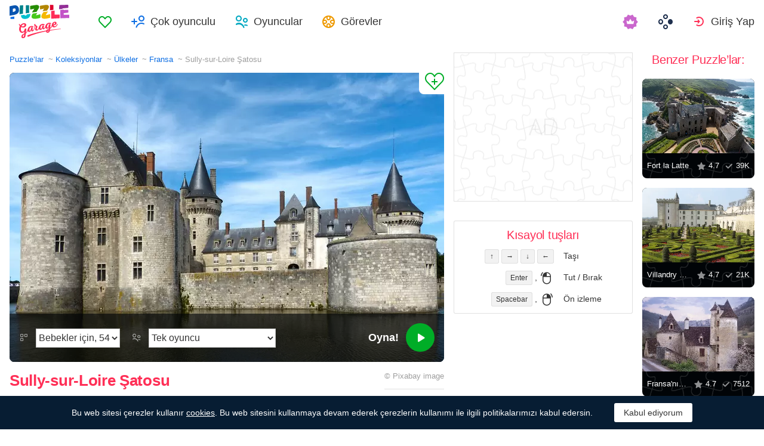

--- FILE ---
content_type: text/html; charset=utf-8
request_url: https://puzzlegarage.com/puzzle/1523/?lang=tr
body_size: 12393
content:
<!doctype html>
<html lang="tr" prefix="og: http://ogp.me/ns#" class=" ">
<head>
	<link rel="subresource" href="//cdn-us0.puzzlegarage.com/css/main.min.vf0b9002b.css" />
	<link rel="preconnect" href="https://cdnjs.cloudflare.com" />
	<link rel="preconnect" href="//cdn-us0.puzzlegarage.com"/>
	<link rel="preconnect" href="//pagead2.googlesyndication.com">
	<link rel="preconnect" href="//www.google-analytics.com">
	<link rel="preconnect" href="//googleads.g.doubleclick.net">
	<link rel="preconnect" href="//securepubads.g.doubleclick.net">
	<link rel="preconnect" href="//tpc.googlesyndication.com">

	<link rel="preload" type="font/woff2" href="//cdn-us0.puzzlegarage.com/fonts/games-icons.v48.woff2"  as="font" crossorigin />
	<link rel="preload" type="font/ttf" href="//cdn-us0.puzzlegarage.com/fonts/pattaya-regular.ttf" as="font" crossorigin />

	<meta http-equiv="X-UA-Compatible" content="IE=edge,chrome=1" />
	<meta charset="utf-8" />
	<meta name="viewport" content="width=device-width, initial-scale=1.0, minimum-scale=0.5, user-scalable=yes" />
	<meta name="description" content="Ülkeler koleksiyonundaki Sully-sur-Loire Şatosu puzzle’ın keyfini çıkar! Tercih edilen zorluğu seç ve ücretsiz oyna!" />
	<meta name="keywords" content="puzzle, online puzzle, puzzle  ve yapbozlar, puzzle’lar, yerleştirmeli puzzle, ücretsiz yerleştirmeli puzzle, online yerleştirmeli puzzle, puzzle garage, online puzzle, online, ücretsiz, oyunlar, resimler, bozyaplar, oyna, günün puzzle’ı, Fransa,Ülkeler,Kaleler,Mimari" />
	<meta property="og:title" content="Sully-sur-Loire Şatosu Puzzle ve Yapbozlar (Ülkeler, Fransa) | Puzzle Garage" />
	<meta property="og:type" content="website" />
	
	<meta property="og:url" content="https://puzzlegarage.com/puzzle/1523/?lang=tr" />
	<meta property="fb:app_id" content="664942607571649" />
	
		<meta property="og:image" content="https://cdn-us0.puzzlegarage.com/img/puzzle/13/1523_fb.v1.jpg" />
		<meta property="og:image:width" content="1200" />
		<meta property="og:image:height" content="630" />
	
	<meta property="og:site_name" content="puzzlegarage.com" />
	<meta property="og:description" content="Ülkeler koleksiyonundaki Sully-sur-Loire Şatosu puzzle’ın keyfini çıkar! Tercih edilen zorluğu seç ve ücretsiz oyna!" />

	<meta name="twitter:site" content="@puzzlegarage">
	<meta name="twitter:creator" content="@pazlegarage">
	<meta name="twitter:title" content="Sully-sur-Loire Şatosu Puzzle ve Yapbozlar (Ülkeler, Fransa) | Puzzle Garage">
	<meta name="twitter:description" content="Ülkeler koleksiyonundaki Sully-sur-Loire Şatosu puzzle’ın keyfini çıkar! Tercih edilen zorluğu seç ve ücretsiz oyna!">

	<link rel="apple-touch-icon" sizes="180x180" href="//cdn-us0.puzzlegarage.com/img/apple-touch-icon.png" />
	<link rel="icon" type="image/png" sizes="32x32" href="//cdn-us0.puzzlegarage.com/img/favicon-32x32.png" />
	<link rel="icon" type="image/png" sizes="16x16" href="//cdn-us0.puzzlegarage.com/img/favicon-16x16.png" />
	<link rel="icon" type="image/x-icon" href="//cdn-us0.puzzlegarage.com/img/favicon.ico" />
	<link rel="mask-icon" href="//cdn-us0.puzzlegarage.com/img/safari-pinned-tab.svg" color="#5bbad5" />
	<link rel="shortcut icon" type="image/x-icon" href="/favicon.ico" />
	<link rel="manifest" href="//cdn-us0.puzzlegarage.com/img/manifest.json" />
	<meta name="theme-color" content="#ffffff" />
	<meta name="color-scheme" content="dark light" />

	<link rel="stylesheet" media="screen" href="//cdn-us0.puzzlegarage.com/css/main.min.vf0b9002b.css" />
	<!--[if lt IE 9]><script src="https://cdnjs.cloudflare.com/ajax/libs/html5shiv/3.7.3/html5shiv.js"></script><![endif]-->
	
	<title>Sully-sur-Loire Şatosu Puzzle ve Yapbozlar (Ülkeler, Fransa) | Puzzle Garage</title>

	<link rel="canonical" href="https://puzzlegarage.com/puzzle/1523/" />



	<link rel="alternate" hreflang="ar" href="https://puzzlegarage.com/puzzle/1523/?lang=ar" />

	<link rel="alternate" hreflang="bg" href="https://puzzlegarage.com/puzzle/1523/?lang=bg" />

	<link rel="alternate" hreflang="cs" href="https://puzzlegarage.com/puzzle/1523/?lang=cs" />

	<link rel="alternate" hreflang="de" href="https://puzzlegarage.com/puzzle/1523/?lang=de" />

	<link rel="alternate" hreflang="da" href="https://puzzlegarage.com/puzzle/1523/?lang=da" />

	<link rel="alternate" hreflang="el" href="https://puzzlegarage.com/puzzle/1523/?lang=el" />

	<link rel="alternate" hreflang="en" href="https://puzzlegarage.com/puzzle/1523/" />

	<link rel="alternate" hreflang="es" href="https://puzzlegarage.com/puzzle/1523/?lang=es" />

	<link rel="alternate" hreflang="et" href="https://puzzlegarage.com/puzzle/1523/?lang=et" />

	<link rel="alternate" hreflang="fi" href="https://puzzlegarage.com/puzzle/1523/?lang=fi" />

	<link rel="alternate" hreflang="fr" href="https://puzzlegarage.com/puzzle/1523/?lang=fr" />

	<link rel="alternate" hreflang="ja" href="https://puzzlegarage.com/puzzle/1523/?lang=ja" />

	<link rel="alternate" hreflang="hr" href="https://puzzlegarage.com/puzzle/1523/?lang=hr" />

	<link rel="alternate" hreflang="id" href="https://puzzlegarage.com/puzzle/1523/?lang=id" />

	<link rel="alternate" hreflang="it" href="https://puzzlegarage.com/puzzle/1523/?lang=it" />

	<link rel="alternate" hreflang="he" href="https://puzzlegarage.com/puzzle/1523/?lang=he" />

	<link rel="alternate" hreflang="hu" href="https://puzzlegarage.com/puzzle/1523/?lang=hu" />

	<link rel="alternate" hreflang="nl" href="https://puzzlegarage.com/puzzle/1523/?lang=nl" />

	<link rel="alternate" hreflang="ko" href="https://puzzlegarage.com/puzzle/1523/?lang=ko" />

	<link rel="alternate" hreflang="no" href="https://puzzlegarage.com/puzzle/1523/?lang=no" />

	<link rel="alternate" hreflang="pl" href="https://puzzlegarage.com/puzzle/1523/?lang=pl" />

	<link rel="alternate" hreflang="pt" href="https://puzzlegarage.com/puzzle/1523/?lang=pt" />

	<link rel="alternate" hreflang="ro" href="https://puzzlegarage.com/puzzle/1523/?lang=ro" />

	<link rel="alternate" hreflang="ru" href="https://puzzlegarage.com/puzzle/1523/?lang=ru" />

	<link rel="alternate" hreflang="sr" href="https://puzzlegarage.com/puzzle/1523/?lang=sr" />

	<link rel="alternate" hreflang="sk" href="https://puzzlegarage.com/puzzle/1523/?lang=sk" />

	<link rel="alternate" hreflang="sv" href="https://puzzlegarage.com/puzzle/1523/?lang=sv" />

	<link rel="alternate" hreflang="tr" href="https://puzzlegarage.com/puzzle/1523/?lang=tr" />

	<link rel="alternate" hreflang="uk" href="https://puzzlegarage.com/puzzle/1523/?lang=uk" />

<!-- End InMobi Choice. Consent Manager Tag v3.0 (for TCF 2.2) -->


<!-- Global site tag (gtag.js) - Google Analytics -->
<script async src="https://www.googletagmanager.com/gtag/js?id=UA-52815707-12"></script>

<script>
  window.dataLayer = window.dataLayer || [];
  function gtag(){dataLayer.push(arguments);}
  gtag('js', new Date());
  gtag('config', 'UA-52815707-12');
  gtag('config', 'AW-960520355');

</script>

	<script async src="https://cdn.fuseplatform.net/publift/tags/2/3238/fuse.js"></script>
	

<script async data-ad-client="ca-pub-2640316034442145" data-ad-channel="Play" data-ad-frequency-hint="30s" src="https://pagead2.googlesyndication.com/pagead/js/adsbygoogle.js"></script>
<script>
		window.adsbygoogle = window.adsbygoogle || [];
		window.adBreak = function(o) {adsbygoogle.push(o);}
		window.adConfig = window.adBreak;

		
		window.adConfig({
			preloadAdBreaks: 'on',
        	onReady: function() {
				console.log("adbreak: On ready");
				window.adBreakReady = true;
			},
		});
     	
</script>

</head>

<body itemscope itemtype="http://schema.org/WebPage">
	<div id="adinplay-preroll"></div>
	<header>
	<a href="/" class="i-logo">
		<img src="//cdn-us0.puzzlegarage.com/img/puzzle_logo.svg" alt="Puzzle Garage" title="Puzzle Garage" />
	</a>
	<nav class="panel">
	<ul class="nav" role="menubar">

			<li class="nav__item--favorites" role="menuitem">
				
					<a href="/favorites/" role="button">Favoriler</a>
				
			</li>
		
				<li class="nav__item--multiplayer" role="menuitem">
				<span class="dropdown">
				<a href="/multiplayer/" id="dMulti" data-toggle="menu" aria-haspopup="true" aria-expanded="false" data-indicator="0">Çok oyunculu</a>
				<div class="dropdown-menu" aria-labelledby="dMulti">
				<menu class="list-previews--simple">
				
				</menu>
				<a href="/multiplayer/">Diğer mevcut Puzzle&#39;lar</a>
			</div>
			</span>
		
			<li class="nav__item--players" role="menuitem">
				
					<a href="/players/" role="button">Oyuncular</a>
				
			</li>
		
			<li class="nav__item--tasks" role="menuitem">
				
					<a href="/daily/" role="button">Görevler</a>
				
			</li>
		
			<li class="nav__item--premium" role="menuitem">
				<a href="https://casualgamescollection.com/premium/?game_source=pg-header" target="_blank" title="Premium hesabı"></a>
			</li>
			<li class="nav__item--games" role="menuitem">
			
				<span class="dropdown">
					<a href="https://casualgamescollection.com/?lang=tr" target="_blank" id="dGames" data-toggle="menu" aria-haspopup="true" aria-expanded="false"></a>
					<ul class="dropdown-menu" aria-labelledby="dGames" role="menu">
						<li>
        <a class="i-solitaire" href="https://solitairehut.com/?lang=tr" target="_blank" rel="noopener" onclick="this.href='https://solitairehut.com/?utm_source=pg&amp;utm_medium=menu&amp;utm_campaign=solitaire&amp;lang=tr'" >
            Solitaire
        </a>
    </li>
<li>
        <a class="i-mahjongchest" href="https://mahjongchest.com/?lang=tr" target="_blank" rel="noopener" onclick="this.href='https://mahjongchest.com/?utm_source=pg&amp;utm_medium=menu&amp;utm_campaign=mahjong&amp;lang=tr'" >
            Mahjong
        </a>
    </li>
<li>
        <a class="i-sudoku" href="https://sudokutable.com/?lang=tr" target="_blank" rel="noopener" onclick="this.href='https://sudokutable.com/?utm_source=pg&amp;utm_medium=menu&amp;utm_campaign=sudoku&amp;lang=tr'" >
            Sudoku
        </a>
    </li>
<li>
        <a class="i-colorsbattle" href="https://colorsbattle.com/?lang=tr" target="_blank" rel="noopener" onclick="this.href='https://colorsbattle.com/?utm_source=pg&amp;utm_medium=menu&amp;utm_campaign=colorsbattle&amp;lang=tr'" >
            Colors Battle
        </a>
    </li>
<li>
        <a class="i-minesweeperquest" href="https://minesweeperquest.com/?lang=tr" target="_blank" rel="noopener" onclick="this.href='https://minesweeperquest.com/?utm_source=pg&amp;utm_medium=menu&amp;utm_campaign=minesweeper&amp;lang=tr'" >
            Mayın Tarlası
        </a>
    </li>
<li>
        <a class="i-reversibattle" href="https://reversibattle.com/?lang=tr" target="_blank" rel="noopener" onclick="this.href='https://reversibattle.com/?utm_source=pg&amp;utm_medium=menu&amp;utm_campaign=reversi&amp;lang=tr'" >
            Reversi
        </a>
    </li>
<li>
        <a class="i-backgammon" href="https://backgammoncity.com/?lang=tr" target="_blank" rel="noopener" onclick="this.href='https://backgammoncity.com/?utm_source=pg&amp;utm_medium=menu&amp;utm_campaign=backgammon&amp;lang=tr'" >
            Tavla
        </a>
    </li>


					</ul>
				</span>
			</li>
		
				<li class="nav__item--login" role="menuitem">
					<a href="/social/redirect/0/" data-toggle="modal" role="button">Giriş Yap</a>
				</li>
			
		
	</ul>
	</nav>
</header>
<script type="text/javascript">
	window.__UserLoggedIn = false;
	window.__replayMode = false;
	window.__lang = "tr";
	window.__NeedShowRealEmailPopup = false;
	window.__ShowComfirmTerms = false;
</script>
<div class="wrapper puzzle" id="body_wrapper">
<main itemscope itemtype="https://schema.org/ImageObject">
<nav>
	<ul class="breadcrumbs" itemscope="" itemtype="http://schema.org/BreadcrumbList" role="navigation">
		<li itemprop="itemListElement" itemscope="" itemtype="http://schema.org/ListItem">
			<a href="/" itemprop="item" itemtype="https://schema.org/Thing">
				<span itemprop="name">Puzzle’lar</span>
			</a>
			<meta itemprop="position" content="1" />
		</li>
		<li itemprop="itemListElement" itemscope="" itemtype="http://schema.org/ListItem">
			<a href="/collections/" itemprop="item" itemtype="https://schema.org/Thing">
				<span itemprop="name">Koleksiyonlar</span>
			</a>
			<meta itemprop="position" content="2" />
		</li>
		<li itemprop="itemListElement" itemscope="" itemtype="http://schema.org/ListItem">
			<a href="/collection/1/" itemprop="item" itemtype="https://schema.org/Thing">
				<span itemprop="name">Ülkeler</span>
			</a>
			<meta itemprop="position" content="3" />
		</li>
		<li itemprop="itemListElement" itemscope="" itemtype="http://schema.org/ListItem">
			<a href="/section/14/" itemprop="item" itemtype="https://schema.org/Thing">
				<span itemprop="name">Fransa</span>
			</a>
			<meta itemprop="position" content="4" />
		</li>
		<li>
			<span>Sully-sur-Loire Şatosu</span>
		</li>
	</ul>
</nav>

<section class="puzzle__preview">
	<div class="puzzle__preview__image">
	
		<a href="javascript:void(0)" class="b-tofavorites" puzzleid="1523" data-tooltip="" aria-label="Favorilere Ekle" title="Favorilere Ekle" data-original-title="Favorilere Ekle"></a>
		<a id="a-play" href="javascript:void(0)">
			<meta itemprop="representativeOfPage" content="1">
			<meta itemprop="genre" content="Ülkeler[, Fransa]">
			<picture title="Sully-sur-Loire Şatosu" data-original-title="Sully-sur-Loire Şatosu"  >
	<source srcset="//cdn-us0.puzzlegarage.com/img/puzzle/13/1523_preview.v1.webp, //cdn-us0.puzzlegarage.com/img/puzzle/13/1523_preview_r.v1.webp 2x" type="image/webp" />
	<img src="//cdn-us0.puzzlegarage.com/img/puzzle/13/1523_preview.v1.jpg" srcset="//cdn-us0.puzzlegarage.com/img/puzzle/13/1523_preview.v1.jpg, //cdn-us0.puzzlegarage.com/img/puzzle/13/1523_preview_r.v1.jpg 2x" alt="Sully-sur-Loire Şatosu" itemprop="contentUrl" fetchpriority="high" 
>
</picture>

		</a>
		
	
			<form class="puzzle__preview__controls">
				<fieldset>
					<legend>
						<span class="i-items" for="tiles_count" title="Zorluk" data-original-title="Zorluk">
							<select id="tiles_count" aria-label="Zorluk">
								
									<option value="54" >Bebekler için, 54</option>
								
									<option value="96" >Kolay, 96</option>
								
									<option value="150" >Orta, 150</option>
								
									<option value="384" >Zor, 384</option>
								
									<option value="600" >Çok Zor, 600</option>
								
									<option value="1176" >İmkansız, 1176</option>
								
							</select>
						</span>
						<span class="i-multiplayer" data-tooltip="" title="" data-original-title="Oyun modunu">
							<select id="game_type" autocomplete="off" aria-label="Oyun modunu">
								<option value="s" selected="">Tek oyuncu</option>
							
									<option class="restricted" value="m">Çok oyunculu</option>
							
									<option class="restricted" value="mf">Arkadaşlarla çok Oyunculu</option>
							
									<option  value="mp">Kişiye özel çok oyunculu</option>
							
							</select>
						</span>
						
						<div class="multiplayer_option" id="multiplayer_option_with_pause_container" style="display: none;">
							<input type="checkbox" id="multiplayer_option_with_pause" value="">
							<label for="multiplayer_option_with_pause">bilgilendirme için bir duraklama ekleyin</label>
						</div>
					</legend>
				</fieldset>
				<fieldset>
					<button type="button" class="b-play" play="Oyna!" login="Giriş Yap"><span>Oyna!<i class="i-play"></i></span></button>
				</fieldset>
			</form>
		
	
	</div>
	<div class="hint" id="multiplayer_hint" role="banner" style="display: none;">
	
		<div class="hint__content" id="m" style="display: none;">Çok oyunclu oyunu aç. 9 taneye kadar rasgele oyuncu sana katılabilir.</div>
	
		<div class="hint__content" id="mf" style="display: none;">Sadece Arkadaşlara eklediğiniz oyuncular oyununza katılabilir. Bunun için onlara oyun bağlantısını göndermeniz gerekir ya da “Çok Oyunculu” bölümünden oyuna katılabilirler.</div>
	
		<div class="hint__content" id="mp" style="display: none;">Bağlantıyla kişiye özel çok oyunculu oyun - oyuna gir, tarayıcındaki adres çubuğundan bağlantıyı kopyala ve birisine gönder! Rasgele oyuncular olmadan özel kişiye özel oyna!</div>
	
	</div>
</section>
<section class="puzzle__info">
	
		<h1 itemprop="name">Sully-sur-Loire Şatosu</h1>
	
	
		<p class="puzzle__info__copyright" itemprop="copyrightHolder" itemscope="" itemtype="https://schema.org/Organization">
			© 
			
			<span itemprop="legalName">Pixabay</span> image
			 	 
					<meta itemprop="url" content="https://pixabay.com/ru/photos/%D0%B7%D0%B0%D0%BC%D0%BE%D0%BA-%D1%81%D1%8E%D0%BB%D0%BB%D0%B8-%D0%BB%D1%83%D0%B0%D1%80%D0%B0-%D0%B7%D0%B4%D0%B0%D0%BD%D0%B8%D0%B5-1250497/">
				
			
		</p>
	
	<hr>
	<ul class="puzzle__info__rating">
		<li>
			
	
		<div class="subject-rating" itemprop="aggregateRating" bestRating="5" worstRating="1" itemscope="" itemtype="http://schema.org/AggregateRating">
	
			<div class="subject-rating__votes">
				<span class="subject-rating__votes__value">Puzzle Puanı:</span>
				<span class="nobr">
					<div class="stars-rating">
						<span data-rating="4.8"></span>
						<div style="width:96%;"></div>
					</div>
					
						<span itemprop="ratingValue">4.8</span>
					
				</span>
				
				<meta itemprop="ratingCount" content="97">
				
			</div>
		</div>
		</li>
		
		
	</ul>
	<ul class="puzzle__info__stat" data-besttime-title="En İyi Zaman">
		<li class="i-done">Bitiriciler: <ins>17070</ins></li>
		<li class="i-players">Şimdi Oynuyor: <ins>0</ins></li>
		
	</ul>
</section>


	<div class="banner--main">
<!-- GAM 71161633/MJNCS_puzzlegarage2/game_hrec_1 -->
<div data-fuse="22925310325"></div>
</div>



	
<section class="other-games">
    <h2>Diğer oyunlar</h2>
    <ul class="projects-links">
        <li>
        <a class="i-solitaire" href="https://solitairehut.com/?lang=tr" target="_blank" rel="noopener" onclick="this.href='https://solitairehut.com/?utm_source=pg&amp;utm_medium=banner&amp;utm_campaign=solitaire&amp;lang=tr'" >
            Solitaire
        </a>
    </li>
<li>
        <a class="i-mahjongchest" href="https://mahjongchest.com/?lang=tr" target="_blank" rel="noopener" onclick="this.href='https://mahjongchest.com/?utm_source=pg&amp;utm_medium=banner&amp;utm_campaign=mahjong&amp;lang=tr'" >
            Mahjong
        </a>
    </li>
<li>
        <a class="i-sudoku" href="https://sudokutable.com/?lang=tr" target="_blank" rel="noopener" onclick="this.href='https://sudokutable.com/?utm_source=pg&amp;utm_medium=banner&amp;utm_campaign=sudoku&amp;lang=tr'" >
            Sudoku
        </a>
    </li>
<li>
        <a class="i-colorsbattle" href="https://colorsbattle.com/?lang=tr" target="_blank" rel="noopener" onclick="this.href='https://colorsbattle.com/?utm_source=pg&amp;utm_medium=banner&amp;utm_campaign=colorsbattle&amp;lang=tr'" >
            Colors Battle
        </a>
    </li>
<li>
        <a class="i-minesweeperquest" href="https://minesweeperquest.com/?lang=tr" target="_blank" rel="noopener" onclick="this.href='https://minesweeperquest.com/?utm_source=pg&amp;utm_medium=banner&amp;utm_campaign=minesweeper&amp;lang=tr'" >
            Mayın Tarlası
        </a>
    </li>
<li>
        <a class="i-reversibattle" href="https://reversibattle.com/?lang=tr" target="_blank" rel="noopener" onclick="this.href='https://reversibattle.com/?utm_source=pg&amp;utm_medium=banner&amp;utm_campaign=reversi&amp;lang=tr'" >
            Reversi
        </a>
    </li>
<li>
        <a class="i-backgammon" href="https://backgammoncity.com/?lang=tr" target="_blank" rel="noopener" onclick="this.href='https://backgammoncity.com/?utm_source=pg&amp;utm_medium=banner&amp;utm_campaign=backgammon&amp;lang=tr'" >
            Tavla
        </a>
    </li>


    </ul>
<!--/.other-games-->
</section>
	
	
	<section class="previews__additional">
		<h2>Bu Puzzle’ı içeren diğer Koleksiyonlar:</h2>
		<ul class="list-previews">
		
		<li class="list-previews__item">
			<div class="list-previews__content">
			<a href="/section/14/">
				<picture title="Fransa" data-original-title="Fransa"  >
	<source srcset="//cdn-us0.puzzlegarage.com/img/puzzle/0/64_thumb.v4.webp, //cdn-us0.puzzlegarage.com/img/puzzle/0/64_thumb_r.v4.webp 2x" type="image/webp" />
	<img src="//cdn-us0.puzzlegarage.com/img/puzzle/0/64_thumb.v4.jpg" srcset="//cdn-us0.puzzlegarage.com/img/puzzle/0/64_thumb.v4.jpg, //cdn-us0.puzzlegarage.com/img/puzzle/0/64_thumb_r.v4.jpg 2x" alt="Fransa"
>
</picture>

				<dl class="list-previews__content__info">
					<dt class="i-collection">Fransa</dt>
<dd class="i-items">431</dd>
					
				</dl>
			</a>
			</div>
		</li>
		
		<li class="list-previews__item">
			<div class="list-previews__content">
			<a href="/section/45/">
				<picture title="Kaleler" data-original-title="Kaleler"  >
	<source srcset="//cdn-us0.puzzlegarage.com/img/puzzle/3/67_thumb.v3.webp, //cdn-us0.puzzlegarage.com/img/puzzle/3/67_thumb_r.v3.webp 2x" type="image/webp" />
	<img src="//cdn-us0.puzzlegarage.com/img/puzzle/3/67_thumb.v3.jpg" srcset="//cdn-us0.puzzlegarage.com/img/puzzle/3/67_thumb.v3.jpg, //cdn-us0.puzzlegarage.com/img/puzzle/3/67_thumb_r.v3.jpg 2x" alt="Kaleler"
>
</picture>

				<dl class="list-previews__content__info">
					<dt class="i-collection">Kaleler</dt>
<dd class="i-items">384</dd>
					
				</dl>
			</a>
			</div>
		</li>
		
	</ul>

	</section>
</main>

<aside class="column--banner">
	<div class="wrapper--aside">
		<div class="banner--aside">
<!-- GAM 71161633/MJNCS_puzzlegarage2/game_vrec_1 -->
<div data-fuse="22925310322"></div>
</div>



		
		
		
		<div class="hotkeys">
			<h3>Kısayol tuşları</h3>
			<ul role="menu">
				<li role="menuitem"><div><kbd>↑</kbd> <kbd>→</kbd> <kbd>↓</kbd> <kbd>←</kbd></div><div>Taşı</div></li>
				<li role="menuitem"><div><kbd>Enter</kbd> , <i class="i-mouse-l"></i></div><div>Tut / Bırak</div></li>
				<li role="menuitem"><div><kbd>Spacebar</kbd> , <i class="i-mouse-r"></i></div><div>Ön izleme</div></li>
			</ul>
		</div>
	</div>

</aside>



	<aside class="column--right">
		<div class="wrapper--right">
		<section class="previews__additional">
		
			<h3>Benzer Puzzle’lar:</h3>
		
			<ul class="list-previews">

	<li class="list-previews__item">
	<div class="list-previews__content">
		<span class="b-tofavorites" aria-label="Favorilere Ekle" puzzleid="1478"></span>
	
			<a href="/puzzle/1478/">
			<picture title="Fort la Latte" data-original-title="Fort la Latte"  >
	<source srcset="//cdn-us0.puzzlegarage.com/img/puzzle/6/1478_thumb.v1.webp, //cdn-us0.puzzlegarage.com/img/puzzle/6/1478_thumb_r.v1.webp 2x" type="image/webp" />
	<img src="//cdn-us0.puzzlegarage.com/img/puzzle/6/1478_thumb.v1.jpg" srcset="//cdn-us0.puzzlegarage.com/img/puzzle/6/1478_thumb.v1.jpg, //cdn-us0.puzzlegarage.com/img/puzzle/6/1478_thumb_r.v1.jpg 2x" alt="Fort la Latte"
>
</picture>
	
				<dl class="list-previews__content__info">
					<dt class="i-id">Fort la Latte</dt>
					<dd class="i-star">4.7</dd>
					<dd class="i-done">39K</dd>
				</dl>
				
			</a>
		</div>
	</li>
	
	<li class="list-previews__item">
	<div class="list-previews__content">
		<span class="b-tofavorites" aria-label="Favorilere Ekle" puzzleid="2196"></span>
	
			<a href="/puzzle/2196/">
			<picture title="Villandry Kalesi" data-original-title="Villandry Kalesi"  >
	<source srcset="//cdn-us0.puzzlegarage.com/img/puzzle/14/2196_thumb.v2.webp, //cdn-us0.puzzlegarage.com/img/puzzle/14/2196_thumb_r.v2.webp 2x" type="image/webp" />
	<img src="//cdn-us0.puzzlegarage.com/img/puzzle/14/2196_thumb.v2.jpg" srcset="//cdn-us0.puzzlegarage.com/img/puzzle/14/2196_thumb.v2.jpg, //cdn-us0.puzzlegarage.com/img/puzzle/14/2196_thumb_r.v2.jpg 2x" alt="Villandry Kalesi"
>
</picture>
	
				<dl class="list-previews__content__info">
					<dt class="i-id">Villandry Kalesi</dt>
					<dd class="i-star">4.7</dd>
					<dd class="i-done">21K</dd>
				</dl>
				
			</a>
		</div>
	</li>
	
	<li class="list-previews__item">
	<div class="list-previews__content">
		<span class="b-tofavorites" aria-label="Favorilere Ekle" puzzleid="2594"></span>
	
			<a href="/puzzle/2594/">
			<picture title="Fransa&#39;nın Ortaçağ mimarisi" data-original-title="Fransa&#39;nın Ortaçağ mimarisi"  >
	<source srcset="//cdn-us0.puzzlegarage.com/img/puzzle/2/2594_thumb.v1.webp, //cdn-us0.puzzlegarage.com/img/puzzle/2/2594_thumb_r.v1.webp 2x" type="image/webp" />
	<img src="//cdn-us0.puzzlegarage.com/img/puzzle/2/2594_thumb.v1.jpg" srcset="//cdn-us0.puzzlegarage.com/img/puzzle/2/2594_thumb.v1.jpg, //cdn-us0.puzzlegarage.com/img/puzzle/2/2594_thumb_r.v1.jpg 2x" alt="Fransa&#39;nın Ortaçağ mimarisi"
>
</picture>
	
				<dl class="list-previews__content__info">
					<dt class="i-id">Fransa&#39;nın Ortaçağ mimarisi</dt>
					<dd class="i-star">4.7</dd>
					<dd class="i-done">7512</dd>
				</dl>
				
			</a>
		</div>
	</li>
	
	<li class="list-previews__item">
	<div class="list-previews__content">
		<span class="b-tofavorites" aria-label="Favorilere Ekle" puzzleid="2283"></span>
	
			<a href="/puzzle/2283/">
			<picture title="Kale duvarlarında sarmaşık" data-original-title="Kale duvarlarında sarmaşık"  >
	<source srcset="//cdn-us0.puzzlegarage.com/img/puzzle/b/2283_thumb.v1.webp, //cdn-us0.puzzlegarage.com/img/puzzle/b/2283_thumb_r.v1.webp 2x" type="image/webp" />
	<img src="//cdn-us0.puzzlegarage.com/img/puzzle/b/2283_thumb.v1.jpg" srcset="//cdn-us0.puzzlegarage.com/img/puzzle/b/2283_thumb.v1.jpg, //cdn-us0.puzzlegarage.com/img/puzzle/b/2283_thumb_r.v1.jpg 2x" alt="Kale duvarlarında sarmaşık"
>
</picture>
	
				<dl class="list-previews__content__info">
					<dt class="i-id">Kale duvarlarında sarmaşık</dt>
					<dd class="i-star">4.8</dd>
					<dd class="i-done">6903</dd>
				</dl>
				
			</a>
		</div>
	</li>
	
	<li class="list-previews__item">
	<div class="list-previews__content">
		<span class="b-tofavorites" aria-label="Favorilere Ekle" puzzleid="20508"></span>
	
		<span class="premium" title="Puzzle, Premium abonelik ile kullanılabilir"></span>
	
			<a href="/puzzle/20508/">
			<picture title="Gdansk gün doğumunda" data-original-title="Gdansk gün doğumunda"  >
	<source srcset="//cdn-us0.puzzlegarage.com/img/puzzle/1c/20508_thumb.v1.webp, //cdn-us0.puzzlegarage.com/img/puzzle/1c/20508_thumb_r.v1.webp 2x" type="image/webp" />
	<img src="//cdn-us0.puzzlegarage.com/img/puzzle/1c/20508_thumb.v1.jpg" srcset="//cdn-us0.puzzlegarage.com/img/puzzle/1c/20508_thumb.v1.jpg, //cdn-us0.puzzlegarage.com/img/puzzle/1c/20508_thumb_r.v1.jpg 2x" alt="Gdansk gün doğumunda"
>
</picture>
	
				<dl class="list-previews__content__info">
					<dt class="i-id">Gdansk gün doğumunda</dt>
					<dd class="i-star">5</dd>
					<dd class="i-done">21</dd>
				</dl>
				
			</a>
		</div>
	</li>
	
</ul>

		</section>
	</div>
	</aside>



<script>
	window.__GamePage = true;
	window.puzzleID = 1523;
	window.isAdmin = false;
	window.__puzzleWSServer="wss://puzzlegarage.com/ws";
	window._translations = {"me": "Ben", "guest_nick": "Misafir"};
	window._imgURL = "//cdn-us0.puzzlegarage.com/img/";
</script>
<div class="modal--play fade " data-keyboard="false" data-backdrop="false" tabindex="-1" style="overflow: hidden;">
	<div class="loader" style="display:none;top: 50%;left: 50%;position: absolute;transform: translate(-50%,-50%);"">
		<img src="//cdn-us0.puzzlegarage.com/img/loading.gif"/>
	</div>
	<canvas id="c" resize="true" style="position: absolute;z-index: 2;display: block;height:100%;width:100%;cursor: grab;top:50%;left:50%;transform:translate(-50%, -50%)" imageSrcJpg="//cdn-us0.puzzlegarage.com/img/puzzle/13/1523_game.v1.jpg" imageSrcWebp="//cdn-us0.puzzlegarage.com/img/puzzle/13/1523_game.v1.webp" imageSrcMobileJpg="//cdn-us0.puzzlegarage.com/img/puzzle/13/1523_game_m.v1.jpg" imageSrcMobileWebp="//cdn-us0.puzzlegarage.com/img/puzzle/13/1523_game_m.v1.webp"></canvas>
	<div class="play__toolbar">
		<menu role="toolbar">
			<li class="b-time"><div>00:00:00</div></li>
			<li class="b-mute" style="display: none"><button value="Mute"></button></li>
			<li class="b-fullscreen"><button title="Tam ekran" value="Tam ekran"></button></li>
			<li class="b-preview"><button title="Ön izleme" value="Ön izleme"></button></li>
			<li class="b-center">
		<button id="rearrange" title="Düzenlemek" value="Düzenlemek" hold="Ambar" restart="Düzenlemek">
			<svg xmlns="http://www.w3.org/2000/svg" xmlns:xlink="http://www.w3.org/1999/xlink" viewBox="0 0 120 120">
				<circle class="animatePath" cx="60" cy="60" r="50"></circle>
				<circle id="rearrangeProgress" class="animateProgress" cx="60" cy="60" r="50" transform="rotate(-90 60 60)">
					<animate id="rearrangeAnimate" attributeName="stroke-dashoffset" begin="indefinite" values="314;0" dur="1s"></animate>
				</circle>
			</svg>
		</button>
	</li>

			<li class="b-settings">
				<button id="settings_button" title="Ayarlar" value="Ayarlar"></button>
			</li>
			<li class="b-zoom"><button title="Yakınlaştır" value="Yakınlaştır"></button></li>
			<li class="b-zoom-"><button title="Uzaklaştır" value="Uzaklaştır"></button></li>
			
				<li class="b-pause"><button id="b_pause" title="Duraklat" value="Duraklat" playtext="Devam" pausetext="Duraklat"></button></li>
			
			<li class="b-finish"><button title="Tamamla" value="Tamamla"></button></li>
		</menu>
	<!--/play__toolbar-->
	</div>
	<div class="play__toolbar--additional">
		<menu role="toolbar">
			<li class="b-preview"><button title="Ön izleme" value="Ön izleme"></button></li>
			<li class="b-center">
		<button id="rearrange" title="Düzenlemek" value="Düzenlemek" hold="Ambar" restart="Düzenlemek">
			<svg xmlns="http://www.w3.org/2000/svg" xmlns:xlink="http://www.w3.org/1999/xlink" viewBox="0 0 120 120">
				<circle class="animatePath" cx="60" cy="60" r="50"></circle>
				<circle id="rearrangeProgress" class="animateProgress" cx="60" cy="60" r="50" transform="rotate(-90 60 60)">
					<animate id="rearrangeAnimate" attributeName="stroke-dashoffset" begin="indefinite" values="314;0" dur="1s"></animate>
				</circle>
			</svg>
		</button>
	</li>

			<li class="b-zoom"><button title="Yakınlaştır" value="Yakınlaştır"></button></li>
			<li class="b-zooms"><button></button></li>
			<li class="b-zoom-"><button title="Uzaklaştır" value="Uzaklaştır"></button></li>
		</menu>
	<!--/play__toolbar-->
	</div>
	<figure class="play__preview" style="z-index: 3">
		<i></i>
		<button type="button" id="resume_button" title="Uzaklaştır" value="Devam"></button>
	</figure>
	<div class="play__multiplayer">
		<menu role="toolbar">
		</menu>
	</div>
<!--/modal--play-->
</div>




<div class="modal _settings fade" id="popup_settings" tabindex="-1" aria-labelledby="modal_settings" aria-hidden="true" role="dialog" style="display: none;">
	<div class="modal__dialog">
		<div class="modal__content">
			<h3 id="modal_settings">Ayarlar</h3>
			<ul class="options__list">
				<li>
					<span class="switch-box">
						<input id="control-sound" autocomplete="off" type="checkbox" checked=""><i></i><label for="control-sound">Sesler</label>
					</span>
				</li>
				<li>
					<span class="switch-box">
						<input id="control-zoom" autocomplete="off" type="checkbox" checked=""><i></i><label for="control-zoom">Fare tekerleği yakınlaştırma</label>
					</span>
				</li>
				<li>
					<span class="switch-box">
						<input id="control-hold" autocomplete="off" type="checkbox" checked=""><i></i><label for="control-hold">&#34;Düzenlemek&#34; düğmesini basılı tut</label>
					</span>
				</li>
			</ul>

			<h4>Arka plan rengi</h4>
			<ul class="settings__list">
				<li class="_color-sample" style="background-color:#050606;color:#fff;box-shadow:0 0 0 1px rgba(255,255,255,.24 ) inset;"></li>
				<li class="_color-sample" style="background-color:#2a2c2c;color:#fff;box-shadow:0 0 0 1px rgba(255,255,255,.12 ) inset;"></li>
				<li class="_color-sample active" style="background-color:#3e4346;color:#fff;"></li>
				<li class="_color-sample" style="background-color:#a6a7a7;color:#000;"></li>
				<li class="_color-sample" style="background-color:#e0e2e2;color:#000;"></li>
				<li class="_color-sample" style="background-color:#6f92c5;color:#000;"></li>
				<li class="_color-sample" style="background-color:#d85d5d;color:#000;"></li>
				<li class="_color-sample" style="background-color:#ecdc8d;color:#000;"></li>
			</ul>

			<h4>Arka plan dokusu</h4>
			<ul class="settings__list">
				<li class="_pattern-sample active" style="background-image:url(//cdn-us0.puzzlegarage.com/img//play_bg.png);background-color:#3e4346;box-shadow:0 0 0 1px rgba(255,255,255,.1 ) inset;"></li>
				<li class="_pattern-sample" style="background-image:url(//cdn-us0.puzzlegarage.com/img//play_bg2.svg);background-color:#3e4346;box-shadow:0 0 0 1px rgba(255,255,255,.08 ) inset;"></li>
				<li class="_pattern-sample" style="background-image: none; background-color: rgb(224, 226, 226); box-shadow: rgba(255, 255, 255, 0.24) 0px 0px 0px 1px inset;"><svg xmlns="http://www.w3.org/2000/svg" viewBox="0 0 40 40"><line x1="0.5" y1="0.5" x2="39.5" y2="39.5"></line><line x1="39.5" y1="0.5" x2="0.5" y2="39.5"></line></svg></li>
			</ul>

			<div class="form-action">
				<button id="save_settings" type="button" class="button">Kaydet</button>
				<button type="button" class="cancel">Kapat</button>
			</div>

		<!--/modal__content-->
		</div>
	</div>
</div>

<div class="modal _achievement fade" id="popup_achievement" tabindex="-1" aria-labelledby="myModalLabel_4" aria-hidden="true" role="dialog" style="display: none;">
	<div class="modal__dialog _type--0">
		<div class="modal__content">
			<button class="i-close" aria-label="Close" aria-hidden="true"></button>
			<figure id="achievement-image"><img src="//cdn-us0.puzzlegarage.com/img/achievements/a0.svg" alt=""></figure>
			<h3 id="myModalLabel_4">Tebrikler!</h3>
			<p>Garaj Sahibi seni alkışlıyor! Arkadaşlarına bu efsanevi zaferden bahset!</p>
			<fieldset class="sharing__social-buttons">
				<a href="https://www.facebook.com/share.php?u=https://puzzlegarage.com/puzzle/1523/?lang=tr" target="facebook" class="i-fb" title="Facebook"></a>
				<a href="https://twitter.com/share?text=Sully-sur-Loire%20%C5%9Eatosu&amp;url=https%3A%2F%2Fpuzzlegarage.com%2Fpuzzle%2F1523%2F%3Flang%3Dtr" target="twitter" class="i-tw" title="Twitter"></a>
			</fieldset>
			<section class="next_puzzles" style="display:none">
				<p class="list-previews--headline">Sonraki Puzzle’ı seç:</p>
				<menu class="list-previews--simple">
				</menu>
			</section>
		</div>
	</div>
</div>

<div class="modal _achievement fade" id="popup_achievement_nonloggedin" tabindex="-1" aria-labelledby="myModalLabel_4" aria-hidden="true" role="dialog" style="display: none;">
	<div class="modal__dialog _type--0">
		<div class="modal__content">
			<button class="i-close" aria-label="Close" aria-hidden="true"></button>
			<figure id="achievement-image"><img src="//cdn-us0.puzzlegarage.com/img/achievements/a0.svg" alt=""></figure>
			<h3 id="myModalLabel_4">Tebrikler!</h3>
			<p>Garaj Sahibi, puanlarını ve ilerlemeni kaydedebilmek için yetki vermeni öneriyor.</p>
			<p><button type="button" class="button achievement_signup-link">Giriş Yap</button></p>
			<section class="next_puzzles" style="display:none">
				<p class="list-previews--headline">Sonraki Puzzle’ı seç:</p>
				<menu class="list-previews--simple">
				</menu>
			</section>
		</div>
	</div>
</div>

<div class="modal _achievement fade" id="popup_finish" tabindex="-1" aria-labelledby="myModalLabel_5" aria-hidden="true" role="dialog" style="display: none;">
	<div class="modal__dialog _type--1">
		<div class="modal__content">
			<button class="i-close" aria-label="Close" aria-hidden="true"></button>
			<figure id="achievement-image"><img src="//cdn-us0.puzzlegarage.com/img/achievements/a1.svg" alt=""></figure>
			<h3 id="myModalLabel_5">Oh hayır! Oyun sonuçlarınız kaybolabilir!</h3>
			<p>Garaj Sahibi, puanlarını ve ilerlemeni kaydedebilmek için yetki vermeni öneriyor.</p>
			<div class="form-action">
				<button id="finish_sign_in" type="button" class="button">Giriş Yap</button>
				<button type="button" id="dont_care_signin" class="cancel">Umrumda değil</button>
			</div>
		</div>
	</div>
</div>



<div class="modal _achievement fade" id="popup_not_found" tabindex="-1" aria-labelledby="notfound" aria-hidden="true" role="dialog"">
	<div class="modal__dialog _type--3">
		<div class="modal__content">
			<button class="i-close" aria-label="Close" aria-hidden="true"></button>
			<figure id="achievement-image"><img src="//cdn-us0.puzzlegarage.com/img/achievements/a3.svg" alt=""></figure>
			<h3 id="notfound">ooops</h3>
			<p>
				Garaj Sahibi oyuncu eksikliğinden dolayı bu oyunu kapattı
			</p>
			<div class="form-action">
				<button id="join_random" type="button" class="button">Şanslıyım!</button>
				<button id="exit_not_found" type="button" class="cancel">Kapat</button>
			</div>
			<!--/modal__content-->
		</div>
	</div>
</div>

<div class="modal _achievement fade" id="popup_to_fast" tabindex="-1" aria-labelledby="notfound" aria-hidden="true" role="dialog"">
	<div class="modal__dialog _type--3">
		<div class="modal__content">
			<button class="i-close" aria-label="Close" aria-hidden="true"></button>
			<figure id="achievement-image"><img src="//cdn-us0.puzzlegarage.com/img/achievements/a3.svg" alt=""></figure>
			<h3 id="notfound">ooops</h3>
			<p>
				Tebrikler, puzzle&#39;ı o kadar hızlı tamamladın ki sonucunu kaydetmeye zamanımız olmadı! Puzzle&#39;ı hile yapmadan yeniden tamamlamayı dene.
			</p>
			<!--/modal__content-->
		</div>
	</div>
</div>

<div class="modal _achievement fade" id="popup_game_is_full" tabindex="-1" aria-labelledby="full" aria-hidden="true" role="dialog">
	<div class="modal__dialog _type--3">
		<div class="modal__content">
			<button class="i-close" aria-label="Close" aria-hidden="true"></button>
			<figure id="achievement-image"><img src="//cdn-us0.puzzlegarage.com/img/achievements/a3.svg" alt=""></figure>
			<h3 id="full">ooops</h3>
			<p>
				game_is_full
			</p>
			<div class="form-action">
				<button id="play_same" type="button" class="button">play_similar</button>
				<button id="play_solo" type="button" class="button">play_solo</button>
				<button id="view_games_list" type="button" class="button">view_games_list</button>
			</div>
			<!--/modal__content-->
		</div>
	</div>
</div>

<div class="modal _achievement fade" id="popup_alredy_in_game" tabindex="-1" aria-labelledby="exist" aria-hidden="true" role="dialog">
	<div class="modal__dialog _type--3">
		<div class="modal__content">
			<button class="i-close" aria-label="Close" aria-hidden="true"></button>
			<figure id="achievement-image"><img src="//cdn-us0.puzzlegarage.com/img/achievements/a3.svg" alt=""></figure>
			<h3 id="exist">bzzz</h3>
			<p>
				Bu oyuna zaten katılmışsın, devam etmek için lütfen çık
			</p>
			<div class="form-action">
				<button id="exit_already_in_game" type="button" class="cancel">Kapat</button>
			</div>
			<!--/modal__content-->
		</div>
	</div>
</div>

<div class="modal _achievement _multiplayer fade" id="popup_multiplayer_finish" tabindex="-1" aria-labelledby="finish-multiplayer" aria-hidden="true" role="dialog" choicetext="Bu benim seçimim">
	<div class="modal__dialog _type--7">
		<div class="modal__content">
			<button class="i-close" aria-label="Close" aria-hidden="true"></button>
			<figure id="achievement-image"><img src="//cdn-us0.puzzlegarage.com/img/achievements/a2.svg" alt=""></figure>
			<h3 id="finish-multiplayer">Tebrikler!</h3>
			<p>
				<b>Sully-sur-Loire Şatosu</b> adlı Puzzle başarılı bir şekilde tamamlandı!
			</p>
			Tamamlanan Puzzle parçası:
			<ol class="players__list" id="users_list">
			</ol>
			<div id="vote_next_block">
				<section>
					<h3>Sonraki yapboz için oy ver!</h3>
					<p>Oyunu vermek için beğendiğin resme tıkla</p>
					<menu id="next_games" class="list-previews--simple">
					</menu>
				</section>
				Bir sonraki Puzzle için kalan süre:
				<br>
				<b id="next_game_timer" class="large">00:10</b>
			</div>
			<!--/modal__content-->
		</div>
	</div>
</div>

<div class="modal _achievement _admin fade" id="popup_moderator_multiplayer" tabindex="-1" aria-labelledby="admin-multiplayer" aria-hidden="true" role="dialog" style="display: none;">
	<div class="modal__dialog _type--1">
		<div class="modal__content">
			<button class="i-close" aria-label="Close" aria-hidden="true"></button>
			<figure id="achievement-image"><img src="//cdn-us0.puzzlegarage.com/img/achievements/a4.svg" alt=""></figure>
			<h3 id="admin-multiplayer">Oy verme başlatılıyor</h3>
			
				<p>Sen puzzle yaparken sorun çıkaran sıkıntılı bir oyuncu mu var? Onu oyundan atabilirsin! Bunu yapmak için oturum açmanız gerekir.</p>
				<p><button type="button" class="button achievement_signup-link">Giriş Yap</button></p>
			
		</div>
	</div>
</div>

<div class="modal _achievement _admin fade" id="popup_moderator_vote_multiplayer" tabindex="-1" aria-labelledby="confirm-multiplayer" aria-hidden="true" role="dialog" style="display: none;">
	<div class="modal__dialog _type--1">
		<div class="modal__content">
			<button class="i-close" aria-label="Close" aria-hidden="true"></button>
			<figure id="achievement-image"><img src="//cdn-us0.puzzlegarage.com/img/achievements/a4.svg" alt=""></figure>
			<h3 id="confirm-multiplayer">Oyuncu çıkarma</h3>
			<p>
				Oyunundan adlı oyuncuyu çıkarmaya yönelik teklif başlatılıyor
				<span id="vote_kick_user" class="i-player"></span>
				<div id="vote_confirm_p">Kabul ediyor musun?</div>
				<div id="vote_stats">
					Kaldır:<b id="vote_count_kick">0</b>
					<br>
					Tut:<b id="vote_count_justify">0</b>
				</div>
			</p>
			<div class="form-action">
				<button type="button" id="vote_kick" class="button">Kaldır</button>
				<button type="button" id="vote_justify" class="button">Oyunda tut</button>
			</div>
			<br>
			<ins id="timer-0">00:20</ins>
		</div>
	</div>
</div>

<div class="modal _achievement fade" id="popup_multiplayer_only_auth" tabindex="-1" aria-labelledby="multiplayer-lock" aria-hidden="true" role="dialog" style="display: none;">
	<div class="modal__dialog _type--1">
		<div class="modal__content">
			<button class="i-close" aria-label="Close" aria-hidden="true"></button>
			<figure id="achievement-image"><img src="/img/achievements/a1.svg" alt=""></figure>
			<h3 id="multiplayer-lock">Bu oyun sadece onaylı oyuncular için kullanıma açıktır.</h3>
			<p>Katılmak için oturum açmalısınız.</p>
			<div class="form-action">
				<button type="button" class="button achievement_signup-link">Giriş Yap</button>
				<button type="button" id="exit_only_auth" class="cancel">Kapat</button>
			</div>
			<!--/modal__content-->
		</div>
	</div>
</div>

<div class="modal _achievement _admin fade" id="popup_rearrange_vote_multiplayer" tabindex="-1" aria-labelledby="rearrange-multiplayer" aria-hidden="true" role="dialog" style="display: none;">
	<div class="modal__dialog _type--3">
		<div class="modal__content">
			<button class="i-close" aria-label="Close" aria-hidden="true"></button>
			<figure id="achievement-image"><img src="//cdn-us0.puzzlegarage.com/img//achievements/a5.svg" alt=""></figure>
			<h3 id="rearrange-multiplayer">Yapboz parçalarının düzenlenmesi için oy veriliyor</h3>
			<p>
				Düzenlemek: <b id="vote_count_rearrange">0</b>
				<br>
				Tut: <b id="vote_count_keep">0</b>
			</p>
			<div class="form-action">
				<button type="button" id="vote_rearrange" class="button">Düzenlemek</button>
				<button type="button" id="vote_rearrange_keep" class="button">Tut</button>
			</div>
			<br>
			<ins id="timer-1">00:20</ins>
		</div>
	</div>
</div>

<div class="modal _achievement _admin fade" id="popup_banned" tabindex="-1" aria-labelledby="confirm-multiplayer" aria-hidden="true" role="dialog" style="display: none;">
	<div class="modal__dialog _type--1">
		<div class="modal__content">
			<button class="i-close" aria-label="Close" aria-hidden="true"></button>
			<figure id="achievement-image"><img src="//cdn-us0.puzzlegarage.com/img/achievements/a4.svg" alt=""></figure>
			<h3 id="confirm-multiplayer">Yasaklandın</h3>
		</div>
	</div>
</div>

<div class="modal _achievement _admin fade" id="popup_heap_limit" tabindex="-1" aria-labelledby="confirm-multiplayer" aria-hidden="true" role="dialog" style="display: none;">
	<div class="modal__dialog _type--1">
		<div class="modal__content">
			<button class="i-close" aria-label="Close" aria-hidden="true"></button>
			<figure id="achievement-image"><img src="//cdn-us0.puzzlegarage.com/img/achievements/a4.svg" alt=""></figure>
			<br/>
			<p>Lütfen yapboz parçalarını bir yığının üstüne koymaktan kaçın çünkü diğer oyunculara müdahale edersin. Bu şartı yok sayarsan oyunun sona erer.</p>
		</div>
	</div>
</div>

<div class="alert--game-event fade" id="disconnect_popup" tabindex="-1" aria-hidden="true" role="alert" style="display: none;">
	<button class="i-close" aria-label="Close" aria-hidden="true"></button>
	<svg xmlns="http://www.w3.org/2000/svg" viewBox="0 0 48 48"><path d="M11.9,20c4.8,0,8.9,3.4,9.8,8h-2.1c-0.9-3.4-4-6-7.7-6H3c-0.6,0-1-0.4-1-1s0.4-1,1-1H11.9 M11.9,18H3c-1.7,0-3,1.3-3,3 s1.3,3,3,3h8.9c3.3,0,6,2.7,6,6h6C23.9,23.4,18.6,18,11.9,18L11.9,18z M36.3,28c-4.8,0-8.9-3.4-9.8-8h2.1c0.9,3.4,4,6,7.7,6h8.9 c0.6,0,1,0.4,1,1s-0.4,1-1,1H36.3 M36.3,30h8.9c1.7,0,3-1.3,3-3s-1.3-3-3-3h-8.9c-3.3,0-6-2.7-6-6h-6C24.3,24.6,29.7,30,36.3,30 L36.3,30z"></path><path fill="#D91A2D" d="M21,39.4h-1v-3.8h1V39.4z M18.5,35.1l-0.6-0.4l-2.2,3.2l0.6,0.4L18.5,35.1z M24.8,38.3l0.6-0.4l-2.2-3.2 l-0.6,0.4L24.8,38.3z M28,12.4h-1V8.6h1V12.4z M23.3,9.8l-0.6,0.4l2.2,3.2l0.6-0.4L23.3,9.8z M29.5,13l0.6,0.4l2.2-3.2l-0.6-0.4 L29.5,13z"></path></svg>
	<section>
		Sunucu bağlantı hatası.
		<br>
		Şu anda oyun ilerlemenizi kaydedemiyoruz. Bağlantı geri geldiğinde oyununuz otomatik olarak kaydedilecektir.
	</section>
</div>

<div class="alert--game-event fade" id="connect_popup" tabindex="-1" aria-hidden="true" role="alert" style="display: none;">
	<button class="i-close" aria-label="Close" aria-hidden="true"></button>
	<svg xmlns="http://www.w3.org/2000/svg" viewBox="0 0 48 48"><path d="M45,21H32c0-1.1-0.9-2-2-2H18c-1.1,0-2,0.9-2,2H3c-1.7,0-3,1.3-3,3s1.3,3,3,3h13c0,1.1,0.9,2,2,2h12c1.1,0,2-0.9,2-2h13 c1.7,0,3-1.3,3-3S46.7,21,45,21z M16,25H3c-0.6,0-1-0.4-1-1s0.4-1,1-1h13V25z M30,27H18v-6h12V27z M45,25H32v-2h13c0.6,0,1,0.4,1,1 S45.6,25,45,25z"></path><path fill="#15B03A" d="M24.3,41.8h-1.6v-6.2h1.6V41.8z M20.2,34.7l-1-0.7l-3.6,5.2l1,0.7L20.2,34.7z M30.5,39.9l1-0.7L27.9,34 l-1,0.7L30.5,39.9z M24.3,13.4h-1.6V7.2h1.6V13.4z M16.5,9.1l-1,0.7l3.6,5.2l1-0.7L16.5,9.1z M26.8,14.3l1,0.7l3.6-5.2l-1-0.7 L26.8,14.3z"></path></svg>
	<section>
		Sunucu bağlantısı geri geldi.
		<br>
		Oyun ilerlemenizi kaydettik.
	</section>
</div>

<div class="modal fade" id="popup_ad" tabindex="-1" aria-labelledby="ad" aria-hidden="true" role="dialog" style="display: none;">
	<div class="modal__dialog">
		<div class="modal__content">
			<button class="i-close" aria-label="Close" aria-hidden="true"></button>
			<h3 class="modal__heading" id="ad">Eyvah, oyunun başlamasını önleyen bir şey var gibi görünüyor</h3>
			<p>
				Olası bir sebep web sitesindeki reklamları engelleyen program veya eklentilerdir. Puzzle Garage için reklam engelleyiciyi devre dışı bırakmayı deneyin, daha sonra sayfayı tekrar yüklemeyi deneyin. Sorun yine de devam ederse — lütfen bize ulaşın.
				<br>
				<br>
				En iyi yapbozların tadını çıkarmanızı sağlamak için elimizden gelenin en iyisini yapıyoruz: en güzel fotoğrafları satın alıyoruz, en havalı programcıları işe alıyoruz ve en güvenilir barındırma hizmetine ödeme yapıyoruz. Lütfen web sitemizde reklamları etkinleştirin! Bizimle kaldığınız için teşekkür ederiz!
				<!--/modal__content-->
			</p>
			<div class="form-action">
				<input type="button" id="adblock_continue" class="button" value="Devam">
			</div>
		</div>
	</div>
</div>

<div class="alert--game-event fade _portrait" tabindex="-1" id="portrait_popup" aria-hidden="true" role="alert">
  <button class="i-close" aria-label="Close" aria-hidden="true"></button>
  <svg xmlns="http://www.w3.org/2000/svg" viewBox="0 0 48 48"><path opacity="0.32" d="M2,26H0V4c0-2.2,1.8-4,4-4h16c2.2,0,4,1.8,4,4v22h-2V6c0-1.1-0.9-2-2-2H4C2.9,4,2,4.9,2,6V26z"></path><path d="M42,26c1.1,0,2,0.9,2,2v16c0,1.1-0.9,2-2,2H4c-1.1,0-2-0.9-2-2V28c0-1.1,0.9-2,2-2H42 M44,24H4c-2.2,0-4,1.8-4,4v16 c0,2.2,1.8,4,4,4h40c2.2,0,4-1.8,4-4V28C48,25.8,46.2,24,44,24L44,24z M6,34c-1.1,0-2,0.9-2,2s0.9,2,2,2s2-0.9,2-2S7.1,34,6,34z"></path><path opacity="0.32" d="M40.4,10.8c-0.6,0-0.7,0.6-0.3,1c0.1,0.1,0.1,0.2,0.2,0.3l0,0c0.1,0.1,0.1,0.2,0.2,0.3c0,0,0,0,0,0 c0.3,0.4,0.4,1.1,0.9,1.2c0.4,0,0.7-0.4,0.5-0.7C41.4,12.1,41.1,11.1,40.4,10.8L40.4,10.8z M36.7,7.1C36.2,7.1,36,7.8,36.4,8 c0.7,0.4,1.2,1.1,1.8,1.4c0.5,0.1,0.7-0.6,0.4-0.9C38,8.1,37.4,7.4,36.7,7.1L36.7,7.1z M32.1,4.8c-0.6-0.1-0.8,0.8-0.2,1 c0.7,0.2,1.4,0.5,2,0.8c0.2,0,0.4-0.1,0.5-0.3c0.1-0.2,0-0.5-0.2-0.7C33.5,5.3,32.9,5,32.1,4.8L32.1,4.8z M28.6,4.1 C27.9,4,27.2,4,26.4,4C26.2,4,26,4.2,26,4.5C26,5.2,26.8,5,27.2,5c0.4,0,0.9,0,1.3,0.1l0,0l0,0l0,0c0.2,0,0.4,0,0.6,0.1 c0.3,0,0.5-0.2,0.5-0.4C29.6,4.1,29,4.1,28.6,4.1L28.6,4.1z M46,18l-3,4l-3-4h2.6c0,0-0.2-1.4-0.4-2c-0.2-0.6,0.8-0.9,0.9-0.3 c0.2,0.7,0.4,1.6,0.5,2.3H46z"></path></svg>
  <section>Yatay yönde oynamak çok daha pratik!</section>
</div>

<div class="modal _achievement fade" id="popup_replay" tabindex="-1" aria-labelledby="myModalLabel_7" aria-hidden="true" role="dialog" style="display: none;">
	<div class="modal__dialog _type--1">
		<div class="modal__content">
			<button class="i-close" aria-label="Close" aria-hidden="true"></button>
			<figure id="achievement-image"><img src="//cdn-us0.puzzlegarage.com/img/achievements/a5.svg" alt=""></figure>
			<h3 id="myModalLabel_7">Değiştir ve Yeniden Başlat</h3>
			<p>Oyunu yeniden başlatmak istediğinden emin misin?
			</p>
			<div class="form-action">
				<button type="button" class="button">Baştan başla</button>
				<button id="dont_restart" type="button" class="cancel">İptal</button>
			</div>
			<!--/modal__content-->
		</div>
	</div>
</div>





<img src="//cdn-us0.puzzlegarage.com/img/grab.svg" style="display: none" id="img_hand" crossorigin="anonymous"/>
<img src="//cdn-us0.puzzlegarage.com/img/grabbing.svg" style="display: none" id="img_hand_dragging" crossorigin="anonymous"/>




<!--/wrapper-->
</div>


<footer>
	<div class="banner--main">
<!-- GAM 71161633/MJNCS_puzzlegarage2/home_hrec_1 -->
<div data-fuse="22925310607"></div>
</div>


	<div class="footer">
		<section class="dropup">
			<i class="i-globe"></i><span id="dLang" data-toggle="menu" aria-haspopup="true" aria-expanded="false" aria-label="Current language" role="button">Türkçe</span>
			<div class="dropdown-menu _langs" aria-labelledby="dLang" aria-label="You can select another language">
				<ul role="menu">
				
					<li role="menuitem"><a href="?lang=de" class="select_lang de">Deutsch</a></li>
				
					<li role="menuitem"><a href="?lang=en" class="select_lang uk">English</a></li>
				
					<li role="menuitem"><a href="?lang=es" class="select_lang es">Español</a></li>
				
					<li role="menuitem"><a href="?lang=fr" class="select_lang fr">Français</a></li>
				
					<li role="menuitem"><a href="?lang=pt" class="select_lang pt">Português</a></li>
				
					<li role="menuitem"><a href="?lang=ru" class="select_lang ru">Русский</a></li>
				
				</ul>
				<ul role="menu">
				
					<li role="menuitem"><a href="?lang=ar" class="select_lang ar">اَلْعَرَبِيَّةُ</a></li>
				
					<li role="menuitem"><a href="?lang=bg" class="select_lang bg">Български</a></li>
				
					<li role="menuitem"><a href="?lang=cs" class="select_lang cs">Čeština</a></li>
				
					<li role="menuitem"><a href="?lang=da" class="select_lang da">Dansk</a></li>
				
					<li role="menuitem"><a href="?lang=el" class="select_lang el">Ελληνικά</a></li>
				
					<li role="menuitem"><a href="?lang=et" class="select_lang et">Eesti keel</a></li>
				
					<li role="menuitem"><a href="?lang=fi" class="select_lang fi">Suomi</a></li>
				
					<li role="menuitem"><a href="?lang=ja" class="select_lang ja">日本語</a></li>
				
					<li role="menuitem"><a href="?lang=hr" class="select_lang hr">Hrvatski</a></li>
				
					<li role="menuitem"><a href="?lang=id" class="select_lang id">Bahasa Indonesia</a></li>
				
					<li role="menuitem"><a href="?lang=it" class="select_lang it">Italiano</a></li>
				
					<li role="menuitem"><a href="?lang=he" class="select_lang he">עברית</a></li>
				
					<li role="menuitem"><a href="?lang=hu" class="select_lang hu">Magyar</a></li>
				
					<li role="menuitem"><a href="?lang=nl" class="select_lang nl">Nederlands</a></li>
				
					<li role="menuitem"><a href="?lang=ko" class="select_lang ko">한국어</a></li>
				
					<li role="menuitem"><a href="?lang=no" class="select_lang no">Norsk</a></li>
				
					<li role="menuitem"><a href="?lang=pl" class="select_lang pl">Polski</a></li>
				
					<li role="menuitem"><a href="?lang=ro" class="select_lang ro">Română</a></li>
				
					<li role="menuitem"><a href="?lang=sr" class="select_lang sr">Srpski</a></li>
				
					<li role="menuitem"><a href="?lang=sk" class="select_lang sk">Slovenčina</a></li>
				
					<li role="menuitem"><a href="?lang=sv" class="select_lang sv">Svenska</a></li>
				
					<li role="menuitem"><a href="?lang=uk" class="select_lang ua">Українська</a></li>
				
				</ul>
			</div>
		</section>

		<section class="dropup">
			
			<i id="themeIcon" class="i-theme"></i><span id="dTheme" data-toggle="menu" data-target="._themes" aria-expanded="false" title="Renk teması" role="button">Otomatik</span>
			<div class="dropdown-menu _themes" aria-hidden="true" aria-labelledby="dTheme" aria-label="You can select theme">
				<ul role="menu">
					
						<li role="menuitem" data-key="theme" style="display:none;"><a href="">Otomatik</a></li>
					
						<li role="menuitem" data-key="dark" style=""><a href="">Koyu</a></li>
					
						<li role="menuitem" data-key="light" style=""><a href="">Açık</a></li>
					
				</ul>
			</div>
		</section>

		<section class="footer__premium">
			<a class="i-premium" href="https://casualgamescollection.com/subscription/?game_source=pg-footer" target="_blank">Reklamları kaldır</a>
		</section>

	<section class="footer__social">
		<span>Bizi takip edin:</span>
		<a href="https://www.facebook.com/puzzlegaragecom/" rel="noreferrer" class="i-fb" title="Facebook" target="_blank"></a>
		<a href="https://twitter.com/puzzlegarage" rel="noreferrer" class="i-tw" title="Twitter" target="_blank"></a>
		<a href="https://www.instagram.com/puzzlegaragecom/" rel="noreferrer" class="i-inst" title="Instagram" target="_blank"></a>
	</section>

	<section class="footer__copyright">
		<span>
				©&nbsp;<a href="https://casualgamescollection.com/?lang=tr">Casual Games Collection</a>, 2020-2026. Designed by <a href="https://final-level.com/">FINAL&nbsp;LEVEL</a>.
		</span>
		<ul class="footer__copyright__navbar" role="menubar">
			<li role="menuitem"><a href="/terms/" class="active">Şartlar</a></li>
			<li role="menuitem"><a href="/privacy/">Gizlilik</a></li>
			
			<li role="menuitem"><a href="/feedback/">Garaj Sahibi</a></li>
		</ul>
	</section>
		<!--/footer-->
	</div>
</footer>










<div class="panel alert--cookies collapse in" id="alert_cookies" role="alertdialog">
		<span>
			Bu web sitesi çerezler kullanır <a href="/privacy/">cookies</a>. Bu web sitesini kullanmaya devam ederek çerezlerin kullanımı ile ilgili politikalarımızı kabul edersin.
	</span>
	<span class="action">
		<input type="button" id="agree_cookies" data-toggle="collapse" data-target="#alert_cookies" aria-expanded="true" value="Kabul ediyorum">
			</span>
	</div>



<script src="//ajax.googleapis.com/ajax/libs/jquery/1.11.2/jquery.min.js"></script>
<script src="https://cdnjs.cloudflare.com/ajax/libs/todc-bootstrap/3.3.7-3.3.13/js/bootstrap.min.js"></script>
<script src="//cdn-us0.puzzlegarage.com/js/puzzle-ui.min.ve0594dff.js"></script><script src="//cdn-us0.puzzlegarage.com/js/paper-core.min.v9ec4fc5b.js"></script><script src="//cdn-us0.puzzlegarage.com/js/puzzle-core.min.v7ac33b54.js"></script><script src="//cdn-us0.puzzlegarage.com/js/multiplayer.min.v8cc2234b.js"></script>
</body>
</html>


--- FILE ---
content_type: text/html; charset=utf-8
request_url: https://www.google.com/recaptcha/api2/aframe
body_size: 184
content:
<!DOCTYPE HTML><html><head><meta http-equiv="content-type" content="text/html; charset=UTF-8"></head><body><script nonce="HKqW8Hf8GJu_yQsSc5zHdw">/** Anti-fraud and anti-abuse applications only. See google.com/recaptcha */ try{var clients={'sodar':'https://pagead2.googlesyndication.com/pagead/sodar?'};window.addEventListener("message",function(a){try{if(a.source===window.parent){var b=JSON.parse(a.data);var c=clients[b['id']];if(c){var d=document.createElement('img');d.src=c+b['params']+'&rc='+(localStorage.getItem("rc::a")?sessionStorage.getItem("rc::b"):"");window.document.body.appendChild(d);sessionStorage.setItem("rc::e",parseInt(sessionStorage.getItem("rc::e")||0)+1);localStorage.setItem("rc::h",'1769077760264');}}}catch(b){}});window.parent.postMessage("_grecaptcha_ready", "*");}catch(b){}</script></body></html>

--- FILE ---
content_type: image/svg+xml
request_url: https://cdn-us0.puzzlegarage.com/img//play_bg2.svg
body_size: 153
content:
<svg xmlns="http://www.w3.org/2000/svg" x="0px" y="0px" width="16px" height="16px" viewBox="0 0 16 16"><path opacity="0.12" fill="#000000" d="M16,8L8,8V0h8V8z M8,8H0v8h8V8z"/><path opacity="0.12" fill="#FFFFFF" d="M8,8H0V0h8V8z M16,8H8v8h8V8z"/></svg>

--- FILE ---
content_type: image/svg+xml
request_url: https://cdn-us0.puzzlegarage.com/img/achievements/a3.svg
body_size: 4550
content:
<svg xmlns="http://www.w3.org/2000/svg" xmlns:xlink="http://www.w3.org/1999/xlink" viewBox="0 0 128 128" style="enable-background:new 0 0 128 128;" xml:space="preserve">
<style type="text/css">
	.st0{fill:#DE002C;}
	.st1{opacity:0.12;}
	.st2{fill:#F5B800;}
	.st3{fill:#0C6EE3;}
	.st4{opacity:0.48;fill:#FFFFFF;}
	.st5{fill:#FFAE00;}
	.st6{fill:#FADC00;}
	.st7{fill:#F7C600;}
	.st8{fill:#0955B0;}
	.st9{fill:#E277E6;}
	.st10{fill:#00AD27;}
	.st11{opacity:0.33;fill:#FFFFFF;}
	.st12{opacity:0.8;fill:#FFFFFF;}
	.st13{fill:#FFFFFF;}
	.st14{fill:#828282;}
	.st15{fill:#BFBFBF;}
	.st16{fill:#787878;}
	.st17{fill:#8EF200;}
	.st18{fill-rule:evenodd;clip-rule:evenodd;fill:#FFFFFF;}
	.st19{fill-rule:evenodd;clip-rule:evenodd;fill:#22282D;}
</style>
<g id="a3">
	<g>
		<g>
			<path class="st11" d="M64,8c-8.8,0-15.9,7.1-16,15.9h32C79.9,15.1,72.8,8,64,8z M64.7,9.3c7.4,0,13.6,5.5,14.7,12.6H50
				C51.1,14.8,57.3,9.3,64.7,9.3z"/>
			<path class="st12" d="M69,20.6h5.5c-0.2-5-3-9.3-7.1-11.7c-0.3,0-0.5-0.1-0.8-0.1C67.6,11.2,68.5,15.4,69,20.6z"/>
		</g>
		<g>
			<path class="st13" d="M66.3,25c0,0.3-1.1,0.5-2.4,0.5c-1.3,0-2.4-0.2-2.4-0.5s1.1-0.5,2.4-0.5C65.2,24.5,66.3,24.7,66.3,25z
				 M72.9,24.7c-1,0-1.9,0.2-1.9,0.5s0.8,0.6,1.9,0.6c1,0,1.9-0.2,1.9-0.5C74.7,25,73.9,24.7,72.9,24.7z M80.7,25.2
				c-1-0.1-1.8,0.1-1.8,0.4s0.8,0.6,1.7,0.7c1,0.1,1.8-0.1,1.8-0.4S81.7,25.3,80.7,25.2z M87.4,26C86.6,26,86,26.1,86,26.4
				c0,0.3,0.5,0.6,1.3,0.6c0.7,0.1,1.4-0.1,1.4-0.4C88.7,26.4,88.1,26.1,87.4,26z M92.4,27c-0.5-0.1-1,0-1,0.2s0.4,0.5,0.9,0.5
				s1,0,1-0.2S92.9,27.1,92.4,27z M95.5,27.9c-0.3-0.1-0.6,0-0.6,0.2c0,0.1,0.2,0.3,0.5,0.3c0.3,0.1,0.6,0,0.6-0.2
				C96,28.1,95.8,27.9,95.5,27.9z M53,25.3c0,0.3,0.9,0.5,1.9,0.5c1,0,1.9-0.3,1.9-0.6s-0.9-0.5-1.9-0.5C53.8,24.7,53,25,53,25.3z
				 M45.3,25.9c0,0.3,0.8,0.5,1.8,0.4c1-0.1,1.8-0.4,1.7-0.7S48,25.2,47,25.2C46.1,25.3,45.3,25.6,45.3,25.9z M39.1,26.7
				c0,0.3,0.7,0.4,1.4,0.4c0.7-0.1,1.3-0.4,1.3-0.6c0-0.3-0.7-0.4-1.4-0.4C39.6,26.1,39,26.4,39.1,26.7z M34.5,27.5
				c0,0.2,0.5,0.3,1,0.2s0.9-0.3,0.9-0.5s-0.5-0.3-1-0.2S34.5,27.3,34.5,27.5z M31.7,28.2c0,0.1,0.3,0.2,0.6,0.2
				c0.3-0.1,0.5-0.2,0.5-0.3s-0.3-0.2-0.6-0.2S31.7,28.1,31.7,28.2z"/>
			<path class="st14" d="M96,27.9C95.7,23.5,81.5,20,64,20s-31.7,3.5-32,7.9c6.7-2.2,18.5-3.7,32-3.7S89.3,25.6,96,27.9z"/>
			<path class="st15" d="M64,26c-13.3,0-25,1-31.9,2.6c1.2,4.1,15,7.4,31.9,7.4s30.7-3.3,31.9-7.4C89,27,77.3,26,64,26z"/>
			<g>
				<path class="st16" d="M64,33.1c-1.8,0-3.6,0.1-4.9,0.3c-1.2,0.2-3.7,0.6-3,2.1c0.9,2,1.8,1.9,3,2.1c1.3,0.2,3,0.3,4.9,0.3
					c1.8,0,3.6-0.1,4.9-0.3c1.2-0.2,2.2-0.2,3-2.1c0.7-1.5-1.8-1.9-3-2.1C67.6,33.2,65.8,33.1,64,33.1L64,33.1z"/>
				<path d="M64,35.5c3.5,0,6.6,0.3,6.4,0.6c-0.6,0.9-2.9,0.9-6.4,0.9c-3.5,0-6,0-6.4-0.9C57.4,35.8,60.5,35.5,64,35.5"/>
			</g>
		</g>
	</g>
	<g>
		<path class="st17" d="M64,118.7c8.8,0,17.1-2.1,24.5-5.8L63.9,36l-24.4,76.9C46.8,116.6,55.2,118.7,64,118.7z"/>
		<g>
			<circle class="st18" cx="57.7" cy="75.3" r="0.6"/>
			<circle class="st18" cx="68.7" cy="64" r="0.6"/>
			<circle class="st18" cx="62.1" cy="57.6" r="0.5"/>
		</g>
	</g>
	<g>
		<path class="st18" d="M60.8,95.8L60.8,95.8c1.8,1.3,1.7,2.7,0.4,3.9c-0.3,0.3-0.8,0.5-1.3,0.5c-1.1,0.1-2,1.2-1.5,2.8l6.5,4.8
			l4.7-6.4c1.4-0.4,2.4,0.5,2.5,1.4c0,0.4,0.2,0.9,0.5,1.2c1.1,1.2,2.4,1.3,3.6-0.3l0,0l0,0l0,0c1.2-1.7,0.7-2.9-0.7-3.5
			c-0.4-0.2-0.9-0.2-1.3-0.1c-0.9,0.2-2.1-0.4-2.1-1.9l5.1-6.9l-6.6-4.9c-0.5-1.5,0.4-2.6,1.4-2.6c0.4,0,0.9-0.2,1.2-0.5
			c1.2-1.1,1.4-2.4-0.4-3.7l0,0l0,0l0,0c-1.7-1.3-2.9-0.8-3.6,0.7c-0.2,0.4-0.2,0.9-0.1,1.3c0.2,1-0.5,2.2-2.1,2.1l-6.6-4.9
			l-5.1,6.9c0.1,1.5,1.3,2.1,2.3,1.9c0.4-0.1,1-0.1,1.4,0.1c1.6,0.7,2.1,2,0.8,3.8l0,0l0,0l0,0c-1.3,1.8-2.7,1.7-3.9,0.4
			c-0.3-0.4-0.5-0.8-0.5-1.3c0-1-1-1.9-2.4-1.6l-4.7,6.4l6.5,4.8c1.7,0.1,2.5-1.2,2.2-2.2c-0.1-0.4-0.1-0.9,0.1-1.4
			C57.7,95,59,94.4,60.8,95.8L60.8,95.8L60.8,95.8z"/>
		<path class="st19" d="M61,97.1L61,97.1c1.8,1.3,1.7,2.7,0.4,3.9c-0.3,0.3-0.8,0.5-1.3,0.5c-1.1,0.1-2,1.2-1.5,2.8L65,109l4.7-6.4
			c1.4-0.4,2.4,0.5,2.5,1.4c0,0.4,0.2,0.9,0.5,1.2c1.1,1.2,2.4,1.3,3.6-0.3l0,0l0,0l0,0c1.2-1.7,0.7-2.9-0.7-3.5
			c-0.4-0.2-0.9-0.2-1.3-0.1c-0.9,0.2-2.1-0.4-2.1-1.9l5.1-6.9l-6.6-4.9c-0.5-1.5,0.4-2.6,1.4-2.6c0.4,0,0.9-0.2,1.2-0.5
			c1.2-1.1,1.4-2.4-0.4-3.7l0,0l0,0l0,0c-1.7-1.3-2.9-0.8-3.6,0.7c-0.2,0.4-0.2,0.9-0.1,1.3c0.2,1-0.5,2.2-2.1,2.1l-6.6-4.9L55.6,87
			c0.1,1.5,1.3,2.1,2.3,1.9c0.4-0.1,1-0.1,1.4,0.1c1.6,0.7,2.1,2,0.8,3.8l0,0l0,0l0,0c-1.3,1.8-2.7,1.7-3.9,0.4
			c-0.3-0.4-0.5-0.8-0.5-1.3c0-1-1-1.9-2.4-1.6l-4.7,6.4l6.5,4.8c1.7,0.1,2.5-1.2,2.2-2.2c-0.1-0.4-0.1-0.9,0.1-1.4
			C57.9,96.3,59.2,95.7,61,97.1L61,97.1L61,97.1z"/>
	</g>
</g>
</svg>
